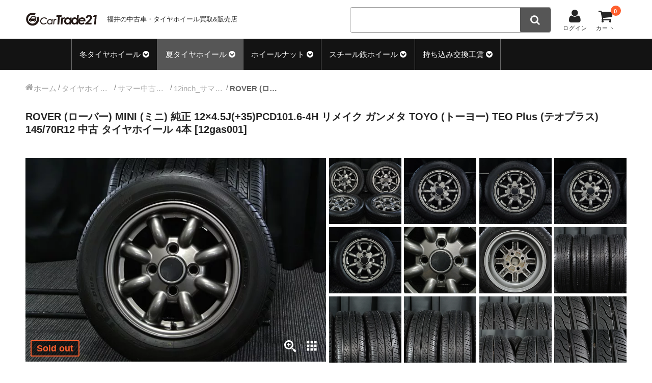

--- FILE ---
content_type: text/html; charset=UTF-8
request_url: https://cartrade21.jp/2016/01/26/rover-%E3%83%AD%E3%83%BC%E3%83%90%E3%83%BC-mini-%E3%83%9F%E3%83%8B-%E7%B4%94%E6%AD%A3-12x4-5j35101-6-4h-%E3%83%AA%E3%83%A1%E3%82%A4%E3%82%AF-%E3%82%AC%E3%83%B3%E3%83%A1%E3%82%BF-toyo/
body_size: 14969
content:
<!DOCTYPE html>
<html dir="ltr" lang="ja" prefix="og: https://ogp.me/ns#">

<head>
	<meta charset="UTF-8" />
	<meta name="viewport" content="width=device-width, user-scalable=no">
	<meta name="format-detection" content="telephone=no"/>

	<title>ROVER (ローバー) MINI (ミニ) 純正 12×4.5J(+35)PCD101.6-4H リメイク ガンメタ TOYO (トーヨー) TEO Plus (テオプラス) 145/70R12 中古 タイヤホイール 4本 [12gas001] | カートレード21</title>

		<!-- All in One SEO 4.8.1.1 - aioseo.com -->
	<meta name="description" content="■ 店頭価格 ￥29,900 (税込) (送料別) ■ 送料サイズ [60] 【送料を確認】 ■ 商品番号 [" />
	<meta name="robots" content="max-snippet:-1, max-image-preview:large, max-video-preview:-1" />
	<meta name="author" content="市橋店長"/>
	<link rel="canonical" href="https://cartrade21.jp/2016/01/26/rover-%e3%83%ad%e3%83%bc%e3%83%90%e3%83%bc-mini-%e3%83%9f%e3%83%8b-%e7%b4%94%e6%ad%a3-12x4-5j35101-6-4h-%e3%83%aa%e3%83%a1%e3%82%a4%e3%82%af-%e3%82%ac%e3%83%b3%e3%83%a1%e3%82%bf-toyo/" />
	<meta name="generator" content="All in One SEO (AIOSEO) 4.8.1.1" />
		<meta property="og:locale" content="ja_JP" />
		<meta property="og:site_name" content="カートレード21 | 福井の中古タイヤホイール買取・販売" />
		<meta property="og:type" content="article" />
		<meta property="og:title" content="ROVER (ローバー) MINI (ミニ) 純正 12×4.5J(+35)PCD101.6-4H リメイク ガンメタ TOYO (トーヨー) TEO Plus (テオプラス) 145/70R12 中古 タイヤホイール 4本 [12gas001] | カートレード21" />
		<meta property="og:description" content="■ 店頭価格 ￥29,900 (税込) (送料別) ■ 送料サイズ [60] 【送料を確認】 ■ 商品番号 [" />
		<meta property="og:url" content="https://cartrade21.jp/2016/01/26/rover-%e3%83%ad%e3%83%bc%e3%83%90%e3%83%bc-mini-%e3%83%9f%e3%83%8b-%e7%b4%94%e6%ad%a3-12x4-5j35101-6-4h-%e3%83%aa%e3%83%a1%e3%82%a4%e3%82%af-%e3%82%ac%e3%83%b3%e3%83%a1%e3%82%bf-toyo/" />
		<meta property="article:published_time" content="2016-01-26T11:16:00+00:00" />
		<meta property="article:modified_time" content="2019-05-24T13:16:38+00:00" />
		<meta name="twitter:card" content="summary" />
		<meta name="twitter:title" content="ROVER (ローバー) MINI (ミニ) 純正 12×4.5J(+35)PCD101.6-4H リメイク ガンメタ TOYO (トーヨー) TEO Plus (テオプラス) 145/70R12 中古 タイヤホイール 4本 [12gas001] | カートレード21" />
		<meta name="twitter:description" content="■ 店頭価格 ￥29,900 (税込) (送料別) ■ 送料サイズ [60] 【送料を確認】 ■ 商品番号 [" />
		<script type="application/ld+json" class="aioseo-schema">
			{"@context":"https:\/\/schema.org","@graph":[{"@type":"Article","@id":"https:\/\/cartrade21.jp\/2016\/01\/26\/rover-%e3%83%ad%e3%83%bc%e3%83%90%e3%83%bc-mini-%e3%83%9f%e3%83%8b-%e7%b4%94%e6%ad%a3-12x4-5j35101-6-4h-%e3%83%aa%e3%83%a1%e3%82%a4%e3%82%af-%e3%82%ac%e3%83%b3%e3%83%a1%e3%82%bf-toyo\/#article","name":"ROVER (\u30ed\u30fc\u30d0\u30fc) MINI (\u30df\u30cb) \u7d14\u6b63 12\u00d74.5J(+35)PCD101.6-4H \u30ea\u30e1\u30a4\u30af \u30ac\u30f3\u30e1\u30bf TOYO (\u30c8\u30fc\u30e8\u30fc) TEO Plus (\u30c6\u30aa\u30d7\u30e9\u30b9) 145\/70R12 \u4e2d\u53e4 \u30bf\u30a4\u30e4\u30db\u30a4\u30fc\u30eb 4\u672c [12gas001] | \u30ab\u30fc\u30c8\u30ec\u30fc\u30c921","headline":"ROVER (\u30ed\u30fc\u30d0\u30fc) MINI (\u30df\u30cb) \u7d14\u6b63 12\u00d74.5J(+35)PCD101.6-4H \u30ea\u30e1\u30a4\u30af \u30ac\u30f3\u30e1\u30bf TOYO (\u30c8\u30fc\u30e8\u30fc) TEO Plus (\u30c6\u30aa\u30d7\u30e9\u30b9) 145\/70R12 \u4e2d\u53e4 \u30bf\u30a4\u30e4\u30db\u30a4\u30fc\u30eb 4\u672c [12gas001]","author":{"@id":"https:\/\/cartrade21.jp\/author\/ichihashi\/#author"},"publisher":{"@id":"https:\/\/cartrade21.jp\/#organization"},"datePublished":"2016-01-26T20:16:00+09:00","dateModified":"2019-05-24T22:16:38+09:00","inLanguage":"ja","mainEntityOfPage":{"@id":"https:\/\/cartrade21.jp\/2016\/01\/26\/rover-%e3%83%ad%e3%83%bc%e3%83%90%e3%83%bc-mini-%e3%83%9f%e3%83%8b-%e7%b4%94%e6%ad%a3-12x4-5j35101-6-4h-%e3%83%aa%e3%83%a1%e3%82%a4%e3%82%af-%e3%82%ac%e3%83%b3%e3%83%a1%e3%82%bf-toyo\/#webpage"},"isPartOf":{"@id":"https:\/\/cartrade21.jp\/2016\/01\/26\/rover-%e3%83%ad%e3%83%bc%e3%83%90%e3%83%bc-mini-%e3%83%9f%e3%83%8b-%e7%b4%94%e6%ad%a3-12x4-5j35101-6-4h-%e3%83%aa%e3%83%a1%e3%82%a4%e3%82%af-%e3%82%ac%e3%83%b3%e3%83%a1%e3%82%bf-toyo\/#webpage"},"articleSection":"12inch_\u30b5\u30de\u30fc\u4e2d\u53e4\u30bf\u30a4\u30e4\u30db\u30a4\u30fc\u30eb, \u304a\u3059\u3059\u3081\u5546\u54c1, \u30b5\u30de\u30fc\u4e2d\u53e4\u30bf\u30a4\u30e4\u30db\u30a4\u30fc\u30eb, \u30bf\u30a4\u30e4\u30db\u30a4\u30fc\u30eb\u30bb\u30c3\u30c8, \u5546\u54c1\u30b8\u30e3\u30f3\u30eb, \u58f2\u308a\u5207\u308c, R.MINI\u7d14\u6b63"},{"@type":"BreadcrumbList","@id":"https:\/\/cartrade21.jp\/2016\/01\/26\/rover-%e3%83%ad%e3%83%bc%e3%83%90%e3%83%bc-mini-%e3%83%9f%e3%83%8b-%e7%b4%94%e6%ad%a3-12x4-5j35101-6-4h-%e3%83%aa%e3%83%a1%e3%82%a4%e3%82%af-%e3%82%ac%e3%83%b3%e3%83%a1%e3%82%bf-toyo\/#breadcrumblist","itemListElement":[{"@type":"ListItem","@id":"https:\/\/cartrade21.jp\/#listItem","position":1,"name":"\u5bb6","item":"https:\/\/cartrade21.jp\/","nextItem":{"@type":"ListItem","@id":"https:\/\/cartrade21.jp\/2016\/#listItem","name":"2016"}},{"@type":"ListItem","@id":"https:\/\/cartrade21.jp\/2016\/#listItem","position":2,"name":"2016","item":"https:\/\/cartrade21.jp\/2016\/","nextItem":{"@type":"ListItem","@id":"https:\/\/cartrade21.jp\/2016\/01\/#listItem","name":"January"},"previousItem":{"@type":"ListItem","@id":"https:\/\/cartrade21.jp\/#listItem","name":"\u5bb6"}},{"@type":"ListItem","@id":"https:\/\/cartrade21.jp\/2016\/01\/#listItem","position":3,"name":"January","item":"https:\/\/cartrade21.jp\/2016\/01\/","nextItem":{"@type":"ListItem","@id":"https:\/\/cartrade21.jp\/2016\/01\/26\/#listItem","name":"26"},"previousItem":{"@type":"ListItem","@id":"https:\/\/cartrade21.jp\/2016\/#listItem","name":"2016"}},{"@type":"ListItem","@id":"https:\/\/cartrade21.jp\/2016\/01\/26\/#listItem","position":4,"name":"26","item":"https:\/\/cartrade21.jp\/2016\/01\/26\/","nextItem":{"@type":"ListItem","@id":"https:\/\/cartrade21.jp\/2016\/01\/26\/rover-%e3%83%ad%e3%83%bc%e3%83%90%e3%83%bc-mini-%e3%83%9f%e3%83%8b-%e7%b4%94%e6%ad%a3-12x4-5j35101-6-4h-%e3%83%aa%e3%83%a1%e3%82%a4%e3%82%af-%e3%82%ac%e3%83%b3%e3%83%a1%e3%82%bf-toyo\/#listItem","name":"ROVER (\u30ed\u30fc\u30d0\u30fc) MINI (\u30df\u30cb) \u7d14\u6b63 12\u00d74.5J(+35)PCD101.6-4H \u30ea\u30e1\u30a4\u30af \u30ac\u30f3\u30e1\u30bf TOYO (\u30c8\u30fc\u30e8\u30fc) TEO Plus (\u30c6\u30aa\u30d7\u30e9\u30b9) 145\/70R12 \u4e2d\u53e4 \u30bf\u30a4\u30e4\u30db\u30a4\u30fc\u30eb 4\u672c [12gas001]"},"previousItem":{"@type":"ListItem","@id":"https:\/\/cartrade21.jp\/2016\/01\/#listItem","name":"January"}},{"@type":"ListItem","@id":"https:\/\/cartrade21.jp\/2016\/01\/26\/rover-%e3%83%ad%e3%83%bc%e3%83%90%e3%83%bc-mini-%e3%83%9f%e3%83%8b-%e7%b4%94%e6%ad%a3-12x4-5j35101-6-4h-%e3%83%aa%e3%83%a1%e3%82%a4%e3%82%af-%e3%82%ac%e3%83%b3%e3%83%a1%e3%82%bf-toyo\/#listItem","position":5,"name":"ROVER (\u30ed\u30fc\u30d0\u30fc) MINI (\u30df\u30cb) \u7d14\u6b63 12\u00d74.5J(+35)PCD101.6-4H \u30ea\u30e1\u30a4\u30af \u30ac\u30f3\u30e1\u30bf TOYO (\u30c8\u30fc\u30e8\u30fc) TEO Plus (\u30c6\u30aa\u30d7\u30e9\u30b9) 145\/70R12 \u4e2d\u53e4 \u30bf\u30a4\u30e4\u30db\u30a4\u30fc\u30eb 4\u672c [12gas001]","previousItem":{"@type":"ListItem","@id":"https:\/\/cartrade21.jp\/2016\/01\/26\/#listItem","name":"26"}}]},{"@type":"Organization","@id":"https:\/\/cartrade21.jp\/#organization","name":"\u5408\u540c\u4f1a\u793e\u30ab\u30fc\u30c8\u30ec\u30fc\u30c921","description":"\u798f\u4e95\u306e\u4e2d\u53e4\u30bf\u30a4\u30e4\u30db\u30a4\u30fc\u30eb\u8cb7\u53d6\u30fb\u8ca9\u58f2","url":"https:\/\/cartrade21.jp\/"},{"@type":"Person","@id":"https:\/\/cartrade21.jp\/author\/ichihashi\/#author","url":"https:\/\/cartrade21.jp\/author\/ichihashi\/","name":"\u5e02\u6a4b\u5e97\u9577","image":{"@type":"ImageObject","@id":"https:\/\/cartrade21.jp\/2016\/01\/26\/rover-%e3%83%ad%e3%83%bc%e3%83%90%e3%83%bc-mini-%e3%83%9f%e3%83%8b-%e7%b4%94%e6%ad%a3-12x4-5j35101-6-4h-%e3%83%aa%e3%83%a1%e3%82%a4%e3%82%af-%e3%82%ac%e3%83%b3%e3%83%a1%e3%82%bf-toyo\/#authorImage","url":"https:\/\/secure.gravatar.com\/avatar\/e5440ae19aa359d72b658a18bf275ffc?s=96&d=mm&r=g","width":96,"height":96,"caption":"\u5e02\u6a4b\u5e97\u9577"}},{"@type":"WebPage","@id":"https:\/\/cartrade21.jp\/2016\/01\/26\/rover-%e3%83%ad%e3%83%bc%e3%83%90%e3%83%bc-mini-%e3%83%9f%e3%83%8b-%e7%b4%94%e6%ad%a3-12x4-5j35101-6-4h-%e3%83%aa%e3%83%a1%e3%82%a4%e3%82%af-%e3%82%ac%e3%83%b3%e3%83%a1%e3%82%bf-toyo\/#webpage","url":"https:\/\/cartrade21.jp\/2016\/01\/26\/rover-%e3%83%ad%e3%83%bc%e3%83%90%e3%83%bc-mini-%e3%83%9f%e3%83%8b-%e7%b4%94%e6%ad%a3-12x4-5j35101-6-4h-%e3%83%aa%e3%83%a1%e3%82%a4%e3%82%af-%e3%82%ac%e3%83%b3%e3%83%a1%e3%82%bf-toyo\/","name":"ROVER (\u30ed\u30fc\u30d0\u30fc) MINI (\u30df\u30cb) \u7d14\u6b63 12\u00d74.5J(+35)PCD101.6-4H \u30ea\u30e1\u30a4\u30af \u30ac\u30f3\u30e1\u30bf TOYO (\u30c8\u30fc\u30e8\u30fc) TEO Plus (\u30c6\u30aa\u30d7\u30e9\u30b9) 145\/70R12 \u4e2d\u53e4 \u30bf\u30a4\u30e4\u30db\u30a4\u30fc\u30eb 4\u672c [12gas001] | \u30ab\u30fc\u30c8\u30ec\u30fc\u30c921","description":"\u25a0 \u5e97\u982d\u4fa1\u683c \uffe529,900 (\u7a0e\u8fbc) (\u9001\u6599\u5225) \u25a0 \u9001\u6599\u30b5\u30a4\u30ba [60] \u3010\u9001\u6599\u3092\u78ba\u8a8d\u3011 \u25a0 \u5546\u54c1\u756a\u53f7 [","inLanguage":"ja","isPartOf":{"@id":"https:\/\/cartrade21.jp\/#website"},"breadcrumb":{"@id":"https:\/\/cartrade21.jp\/2016\/01\/26\/rover-%e3%83%ad%e3%83%bc%e3%83%90%e3%83%bc-mini-%e3%83%9f%e3%83%8b-%e7%b4%94%e6%ad%a3-12x4-5j35101-6-4h-%e3%83%aa%e3%83%a1%e3%82%a4%e3%82%af-%e3%82%ac%e3%83%b3%e3%83%a1%e3%82%bf-toyo\/#breadcrumblist"},"author":{"@id":"https:\/\/cartrade21.jp\/author\/ichihashi\/#author"},"creator":{"@id":"https:\/\/cartrade21.jp\/author\/ichihashi\/#author"},"datePublished":"2016-01-26T20:16:00+09:00","dateModified":"2019-05-24T22:16:38+09:00"},{"@type":"WebSite","@id":"https:\/\/cartrade21.jp\/#website","url":"https:\/\/cartrade21.jp\/","name":"\u30ab\u30fc\u30c8\u30ec\u30fc\u30c921","description":"\u798f\u4e95\u306e\u4e2d\u53e4\u30bf\u30a4\u30e4\u30db\u30a4\u30fc\u30eb\u8cb7\u53d6\u30fb\u8ca9\u58f2","inLanguage":"ja","publisher":{"@id":"https:\/\/cartrade21.jp\/#organization"}}]}
		</script>
		<!-- All in One SEO -->

<link rel='dns-prefetch' href='//s.w.org' />
<link rel="alternate" type="application/rss+xml" title="カートレード21 &raquo; ROVER (ローバー) MINI (ミニ) 純正 12×4.5J(+35)PCD101.6-4H リメイク ガンメタ TOYO (トーヨー) TEO Plus (テオプラス) 145/70R12 中古 タイヤホイール 4本 [12gas001] のコメントのフィード" href="https://cartrade21.jp/2016/01/26/rover-%e3%83%ad%e3%83%bc%e3%83%90%e3%83%bc-mini-%e3%83%9f%e3%83%8b-%e7%b4%94%e6%ad%a3-12x4-5j35101-6-4h-%e3%83%aa%e3%83%a1%e3%82%a4%e3%82%af-%e3%82%ac%e3%83%b3%e3%83%a1%e3%82%bf-toyo/feed/" />
<script type="text/javascript">
window._wpemojiSettings = {"baseUrl":"https:\/\/s.w.org\/images\/core\/emoji\/13.1.0\/72x72\/","ext":".png","svgUrl":"https:\/\/s.w.org\/images\/core\/emoji\/13.1.0\/svg\/","svgExt":".svg","source":{"concatemoji":"https:\/\/cartrade21.jp\/wp-includes\/js\/wp-emoji-release.min.js?ver=5.9.3"}};
/*! This file is auto-generated */
!function(e,a,t){var n,r,o,i=a.createElement("canvas"),p=i.getContext&&i.getContext("2d");function s(e,t){var a=String.fromCharCode;p.clearRect(0,0,i.width,i.height),p.fillText(a.apply(this,e),0,0);e=i.toDataURL();return p.clearRect(0,0,i.width,i.height),p.fillText(a.apply(this,t),0,0),e===i.toDataURL()}function c(e){var t=a.createElement("script");t.src=e,t.defer=t.type="text/javascript",a.getElementsByTagName("head")[0].appendChild(t)}for(o=Array("flag","emoji"),t.supports={everything:!0,everythingExceptFlag:!0},r=0;r<o.length;r++)t.supports[o[r]]=function(e){if(!p||!p.fillText)return!1;switch(p.textBaseline="top",p.font="600 32px Arial",e){case"flag":return s([127987,65039,8205,9895,65039],[127987,65039,8203,9895,65039])?!1:!s([55356,56826,55356,56819],[55356,56826,8203,55356,56819])&&!s([55356,57332,56128,56423,56128,56418,56128,56421,56128,56430,56128,56423,56128,56447],[55356,57332,8203,56128,56423,8203,56128,56418,8203,56128,56421,8203,56128,56430,8203,56128,56423,8203,56128,56447]);case"emoji":return!s([10084,65039,8205,55357,56613],[10084,65039,8203,55357,56613])}return!1}(o[r]),t.supports.everything=t.supports.everything&&t.supports[o[r]],"flag"!==o[r]&&(t.supports.everythingExceptFlag=t.supports.everythingExceptFlag&&t.supports[o[r]]);t.supports.everythingExceptFlag=t.supports.everythingExceptFlag&&!t.supports.flag,t.DOMReady=!1,t.readyCallback=function(){t.DOMReady=!0},t.supports.everything||(n=function(){t.readyCallback()},a.addEventListener?(a.addEventListener("DOMContentLoaded",n,!1),e.addEventListener("load",n,!1)):(e.attachEvent("onload",n),a.attachEvent("onreadystatechange",function(){"complete"===a.readyState&&t.readyCallback()})),(n=t.source||{}).concatemoji?c(n.concatemoji):n.wpemoji&&n.twemoji&&(c(n.twemoji),c(n.wpemoji)))}(window,document,window._wpemojiSettings);
</script>
<style type="text/css">
img.wp-smiley,
img.emoji {
	display: inline !important;
	border: none !important;
	box-shadow: none !important;
	height: 1em !important;
	width: 1em !important;
	margin: 0 0.07em !important;
	vertical-align: -0.1em !important;
	background: none !important;
	padding: 0 !important;
}
</style>
	<link rel='stylesheet' id='wp-block-library-css'  href='https://cartrade21.jp/wp-includes/css/dist/block-library/style.min.css?ver=5.9.3' type='text/css' media='all' />
<style id='global-styles-inline-css' type='text/css'>
body{--wp--preset--color--black: #000000;--wp--preset--color--cyan-bluish-gray: #abb8c3;--wp--preset--color--white: #ffffff;--wp--preset--color--pale-pink: #f78da7;--wp--preset--color--vivid-red: #cf2e2e;--wp--preset--color--luminous-vivid-orange: #ff6900;--wp--preset--color--luminous-vivid-amber: #fcb900;--wp--preset--color--light-green-cyan: #7bdcb5;--wp--preset--color--vivid-green-cyan: #00d084;--wp--preset--color--pale-cyan-blue: #8ed1fc;--wp--preset--color--vivid-cyan-blue: #0693e3;--wp--preset--color--vivid-purple: #9b51e0;--wp--preset--gradient--vivid-cyan-blue-to-vivid-purple: linear-gradient(135deg,rgba(6,147,227,1) 0%,rgb(155,81,224) 100%);--wp--preset--gradient--light-green-cyan-to-vivid-green-cyan: linear-gradient(135deg,rgb(122,220,180) 0%,rgb(0,208,130) 100%);--wp--preset--gradient--luminous-vivid-amber-to-luminous-vivid-orange: linear-gradient(135deg,rgba(252,185,0,1) 0%,rgba(255,105,0,1) 100%);--wp--preset--gradient--luminous-vivid-orange-to-vivid-red: linear-gradient(135deg,rgba(255,105,0,1) 0%,rgb(207,46,46) 100%);--wp--preset--gradient--very-light-gray-to-cyan-bluish-gray: linear-gradient(135deg,rgb(238,238,238) 0%,rgb(169,184,195) 100%);--wp--preset--gradient--cool-to-warm-spectrum: linear-gradient(135deg,rgb(74,234,220) 0%,rgb(151,120,209) 20%,rgb(207,42,186) 40%,rgb(238,44,130) 60%,rgb(251,105,98) 80%,rgb(254,248,76) 100%);--wp--preset--gradient--blush-light-purple: linear-gradient(135deg,rgb(255,206,236) 0%,rgb(152,150,240) 100%);--wp--preset--gradient--blush-bordeaux: linear-gradient(135deg,rgb(254,205,165) 0%,rgb(254,45,45) 50%,rgb(107,0,62) 100%);--wp--preset--gradient--luminous-dusk: linear-gradient(135deg,rgb(255,203,112) 0%,rgb(199,81,192) 50%,rgb(65,88,208) 100%);--wp--preset--gradient--pale-ocean: linear-gradient(135deg,rgb(255,245,203) 0%,rgb(182,227,212) 50%,rgb(51,167,181) 100%);--wp--preset--gradient--electric-grass: linear-gradient(135deg,rgb(202,248,128) 0%,rgb(113,206,126) 100%);--wp--preset--gradient--midnight: linear-gradient(135deg,rgb(2,3,129) 0%,rgb(40,116,252) 100%);--wp--preset--duotone--dark-grayscale: url('#wp-duotone-dark-grayscale');--wp--preset--duotone--grayscale: url('#wp-duotone-grayscale');--wp--preset--duotone--purple-yellow: url('#wp-duotone-purple-yellow');--wp--preset--duotone--blue-red: url('#wp-duotone-blue-red');--wp--preset--duotone--midnight: url('#wp-duotone-midnight');--wp--preset--duotone--magenta-yellow: url('#wp-duotone-magenta-yellow');--wp--preset--duotone--purple-green: url('#wp-duotone-purple-green');--wp--preset--duotone--blue-orange: url('#wp-duotone-blue-orange');--wp--preset--font-size--small: 13px;--wp--preset--font-size--medium: 20px;--wp--preset--font-size--large: 36px;--wp--preset--font-size--x-large: 42px;}.has-black-color{color: var(--wp--preset--color--black) !important;}.has-cyan-bluish-gray-color{color: var(--wp--preset--color--cyan-bluish-gray) !important;}.has-white-color{color: var(--wp--preset--color--white) !important;}.has-pale-pink-color{color: var(--wp--preset--color--pale-pink) !important;}.has-vivid-red-color{color: var(--wp--preset--color--vivid-red) !important;}.has-luminous-vivid-orange-color{color: var(--wp--preset--color--luminous-vivid-orange) !important;}.has-luminous-vivid-amber-color{color: var(--wp--preset--color--luminous-vivid-amber) !important;}.has-light-green-cyan-color{color: var(--wp--preset--color--light-green-cyan) !important;}.has-vivid-green-cyan-color{color: var(--wp--preset--color--vivid-green-cyan) !important;}.has-pale-cyan-blue-color{color: var(--wp--preset--color--pale-cyan-blue) !important;}.has-vivid-cyan-blue-color{color: var(--wp--preset--color--vivid-cyan-blue) !important;}.has-vivid-purple-color{color: var(--wp--preset--color--vivid-purple) !important;}.has-black-background-color{background-color: var(--wp--preset--color--black) !important;}.has-cyan-bluish-gray-background-color{background-color: var(--wp--preset--color--cyan-bluish-gray) !important;}.has-white-background-color{background-color: var(--wp--preset--color--white) !important;}.has-pale-pink-background-color{background-color: var(--wp--preset--color--pale-pink) !important;}.has-vivid-red-background-color{background-color: var(--wp--preset--color--vivid-red) !important;}.has-luminous-vivid-orange-background-color{background-color: var(--wp--preset--color--luminous-vivid-orange) !important;}.has-luminous-vivid-amber-background-color{background-color: var(--wp--preset--color--luminous-vivid-amber) !important;}.has-light-green-cyan-background-color{background-color: var(--wp--preset--color--light-green-cyan) !important;}.has-vivid-green-cyan-background-color{background-color: var(--wp--preset--color--vivid-green-cyan) !important;}.has-pale-cyan-blue-background-color{background-color: var(--wp--preset--color--pale-cyan-blue) !important;}.has-vivid-cyan-blue-background-color{background-color: var(--wp--preset--color--vivid-cyan-blue) !important;}.has-vivid-purple-background-color{background-color: var(--wp--preset--color--vivid-purple) !important;}.has-black-border-color{border-color: var(--wp--preset--color--black) !important;}.has-cyan-bluish-gray-border-color{border-color: var(--wp--preset--color--cyan-bluish-gray) !important;}.has-white-border-color{border-color: var(--wp--preset--color--white) !important;}.has-pale-pink-border-color{border-color: var(--wp--preset--color--pale-pink) !important;}.has-vivid-red-border-color{border-color: var(--wp--preset--color--vivid-red) !important;}.has-luminous-vivid-orange-border-color{border-color: var(--wp--preset--color--luminous-vivid-orange) !important;}.has-luminous-vivid-amber-border-color{border-color: var(--wp--preset--color--luminous-vivid-amber) !important;}.has-light-green-cyan-border-color{border-color: var(--wp--preset--color--light-green-cyan) !important;}.has-vivid-green-cyan-border-color{border-color: var(--wp--preset--color--vivid-green-cyan) !important;}.has-pale-cyan-blue-border-color{border-color: var(--wp--preset--color--pale-cyan-blue) !important;}.has-vivid-cyan-blue-border-color{border-color: var(--wp--preset--color--vivid-cyan-blue) !important;}.has-vivid-purple-border-color{border-color: var(--wp--preset--color--vivid-purple) !important;}.has-vivid-cyan-blue-to-vivid-purple-gradient-background{background: var(--wp--preset--gradient--vivid-cyan-blue-to-vivid-purple) !important;}.has-light-green-cyan-to-vivid-green-cyan-gradient-background{background: var(--wp--preset--gradient--light-green-cyan-to-vivid-green-cyan) !important;}.has-luminous-vivid-amber-to-luminous-vivid-orange-gradient-background{background: var(--wp--preset--gradient--luminous-vivid-amber-to-luminous-vivid-orange) !important;}.has-luminous-vivid-orange-to-vivid-red-gradient-background{background: var(--wp--preset--gradient--luminous-vivid-orange-to-vivid-red) !important;}.has-very-light-gray-to-cyan-bluish-gray-gradient-background{background: var(--wp--preset--gradient--very-light-gray-to-cyan-bluish-gray) !important;}.has-cool-to-warm-spectrum-gradient-background{background: var(--wp--preset--gradient--cool-to-warm-spectrum) !important;}.has-blush-light-purple-gradient-background{background: var(--wp--preset--gradient--blush-light-purple) !important;}.has-blush-bordeaux-gradient-background{background: var(--wp--preset--gradient--blush-bordeaux) !important;}.has-luminous-dusk-gradient-background{background: var(--wp--preset--gradient--luminous-dusk) !important;}.has-pale-ocean-gradient-background{background: var(--wp--preset--gradient--pale-ocean) !important;}.has-electric-grass-gradient-background{background: var(--wp--preset--gradient--electric-grass) !important;}.has-midnight-gradient-background{background: var(--wp--preset--gradient--midnight) !important;}.has-small-font-size{font-size: var(--wp--preset--font-size--small) !important;}.has-medium-font-size{font-size: var(--wp--preset--font-size--medium) !important;}.has-large-font-size{font-size: var(--wp--preset--font-size--large) !important;}.has-x-large-font-size{font-size: var(--wp--preset--font-size--x-large) !important;}
</style>
<link rel='stylesheet' id='wc-basic-style-css'  href='https://cartrade21.jp/wp-content/themes/welcart_car2020/style.css?ver=1.0' type='text/css' media='all' />
<link rel='stylesheet' id='font-awesome-css'  href='https://cartrade21.jp/wp-content/themes/welcart_car2020/font-awesome/font-awesome.min.css?ver=1.0' type='text/css' media='all' />
<link rel='stylesheet' id='fancybox-style-css'  href='https://cartrade21.jp/wp-content/themes/welcart_car2020/js/fancybox/jquery.fancybox.min.css?ver=5.9.3' type='text/css' media='all' />
<style id='akismet-widget-style-inline-css' type='text/css'>

			.a-stats {
				--akismet-color-mid-green: #357b49;
				--akismet-color-white: #fff;
				--akismet-color-light-grey: #f6f7f7;

				max-width: 350px;
				width: auto;
			}

			.a-stats * {
				all: unset;
				box-sizing: border-box;
			}

			.a-stats strong {
				font-weight: 600;
			}

			.a-stats a.a-stats__link,
			.a-stats a.a-stats__link:visited,
			.a-stats a.a-stats__link:active {
				background: var(--akismet-color-mid-green);
				border: none;
				box-shadow: none;
				border-radius: 8px;
				color: var(--akismet-color-white);
				cursor: pointer;
				display: block;
				font-family: -apple-system, BlinkMacSystemFont, 'Segoe UI', 'Roboto', 'Oxygen-Sans', 'Ubuntu', 'Cantarell', 'Helvetica Neue', sans-serif;
				font-weight: 500;
				padding: 12px;
				text-align: center;
				text-decoration: none;
				transition: all 0.2s ease;
			}

			/* Extra specificity to deal with TwentyTwentyOne focus style */
			.widget .a-stats a.a-stats__link:focus {
				background: var(--akismet-color-mid-green);
				color: var(--akismet-color-white);
				text-decoration: none;
			}

			.a-stats a.a-stats__link:hover {
				filter: brightness(110%);
				box-shadow: 0 4px 12px rgba(0, 0, 0, 0.06), 0 0 2px rgba(0, 0, 0, 0.16);
			}

			.a-stats .count {
				color: var(--akismet-color-white);
				display: block;
				font-size: 1.5em;
				line-height: 1.4;
				padding: 0 13px;
				white-space: nowrap;
			}
		
</style>
<link rel='stylesheet' id='usces_default_css-css'  href='https://cartrade21.jp/wp-content/plugins/usc-e-shop/css/usces_default.css?ver=2.11.26.2512161' type='text/css' media='all' />
<link rel='stylesheet' id='dashicons-css'  href='https://cartrade21.jp/wp-includes/css/dashicons.min.css?ver=5.9.3' type='text/css' media='all' />
<link rel='stylesheet' id='theme_cart_css-css'  href='https://cartrade21.jp/wp-content/themes/welcart_car2020/usces_cart.css?ver=2.11.26.2512161' type='text/css' media='all' />
<script type='text/javascript' src='https://cartrade21.jp/wp-includes/js/jquery/jquery.min.js?ver=3.6.0' id='jquery-core-js'></script>
<script type='text/javascript' src='https://cartrade21.jp/wp-includes/js/jquery/jquery-migrate.min.js?ver=3.3.2' id='jquery-migrate-js'></script>
<script type='text/javascript' src='https://cartrade21.jp/wp-content/themes/welcart_car2020/assets/js/front-customized.js?ver=1.0' id='front-customized-js'></script>
<script type='text/javascript' src='https://cartrade21.jp/wp-content/themes/welcart_car2020/js/front-customized.js?ver=1.0' id='wc-basic-js-js'></script>
<script type='text/javascript' src='https://cartrade21.jp/wp-content/themes/welcart_car2020/js/fancybox/jquery.fancybox.min.js?ver=1.4.1' id='fancybox-js'></script>
<script type='text/javascript' src='https://cartrade21.jp/wp-content/themes/welcart_car2020/js/wc-fancybox.js?ver=1.0' id='wc-fancybox-js'></script>
<script type='text/javascript' src='https://cartrade21.jp/wp-content/themes/welcart_car2020/js/myJs.js?ver=1.0' id='myJs-js'></script>
<link rel="https://api.w.org/" href="https://cartrade21.jp/wp-json/" /><link rel="alternate" type="application/json" href="https://cartrade21.jp/wp-json/wp/v2/posts/13506" /><link rel="EditURI" type="application/rsd+xml" title="RSD" href="https://cartrade21.jp/xmlrpc.php?rsd" />
<link rel="wlwmanifest" type="application/wlwmanifest+xml" href="https://cartrade21.jp/wp-includes/wlwmanifest.xml" /> 
<meta name="generator" content="WordPress 5.9.3" />
<link rel='shortlink' href='https://cartrade21.jp/?p=13506' />
<link rel="alternate" type="application/json+oembed" href="https://cartrade21.jp/wp-json/oembed/1.0/embed?url=https%3A%2F%2Fcartrade21.jp%2F2016%2F01%2F26%2Frover-%25e3%2583%25ad%25e3%2583%25bc%25e3%2583%2590%25e3%2583%25bc-mini-%25e3%2583%259f%25e3%2583%258b-%25e7%25b4%2594%25e6%25ad%25a3-12x4-5j35101-6-4h-%25e3%2583%25aa%25e3%2583%25a1%25e3%2582%25a4%25e3%2582%25af-%25e3%2582%25ac%25e3%2583%25b3%25e3%2583%25a1%25e3%2582%25bf-toyo%2F" />
<link rel="alternate" type="text/xml+oembed" href="https://cartrade21.jp/wp-json/oembed/1.0/embed?url=https%3A%2F%2Fcartrade21.jp%2F2016%2F01%2F26%2Frover-%25e3%2583%25ad%25e3%2583%25bc%25e3%2583%2590%25e3%2583%25bc-mini-%25e3%2583%259f%25e3%2583%258b-%25e7%25b4%2594%25e6%25ad%25a3-12x4-5j35101-6-4h-%25e3%2583%25aa%25e3%2583%25a1%25e3%2582%25a4%25e3%2582%25af-%25e3%2582%25ac%25e3%2583%25b3%25e3%2583%25a1%25e3%2582%25bf-toyo%2F&#038;format=xml" />

<meta property="og:title" content="ROVER MINI 純正 ガンメタ TOYO TEO Plus 145/70R12 4本SET">
<meta property="og:type" content="product">
<meta property="og:description" content="ROVER (ローバー) MINI (ミニ) 純正 12×4.5J(+35)PCD101.6-4H リメイク ガンメタ TOYO (トーヨー) TEO Plus (テオプラス) 145/70R12 中古 タイヤホイール 4本 [12gas001]">
<meta property="og:url" content="https://cartrade21.jp/2016/01/26/rover-%e3%83%ad%e3%83%bc%e3%83%90%e3%83%bc-mini-%e3%83%9f%e3%83%8b-%e7%b4%94%e6%ad%a3-12x4-5j35101-6-4h-%e3%83%aa%e3%83%a1%e3%82%a4%e3%82%af-%e3%82%ac%e3%83%b3%e3%83%a1%e3%82%bf-toyo/">
<meta property="og:image" content="https://cartrade21.jp/wp-content/uploads/2016/09/12gas001.jpg">
<meta property="og:site_name" content="カートレード21"><link rel="icon" href="https://cartrade21.jp/wp-content/uploads/2017/05/cropped-favicon-32x32.png" sizes="32x32" />
<link rel="icon" href="https://cartrade21.jp/wp-content/uploads/2017/05/cropped-favicon-192x192.png" sizes="192x192" />
<link rel="apple-touch-icon" href="https://cartrade21.jp/wp-content/uploads/2017/05/cropped-favicon-180x180.png" />
<meta name="msapplication-TileImage" content="https://cartrade21.jp/wp-content/uploads/2017/05/cropped-favicon-270x270.png" />

</head>
<link rel="stylesheet" href="https://unpkg.com/scroll-hint@latest/css/scroll-hint.css">
<script src="https://unpkg.com/scroll-hint@latest/js/scroll-hint.min.js"></script>
<script src="https://cdnjs.cloudflare.com/ajax/libs/jquery.matchHeight/0.7.2/jquery.matchHeight-min.js"></script>


<body class="post-template-default single single-post postid-13506 single-format-standard">
	
	<svg xmlns="http://www.w3.org/2000/svg" viewBox="0 0 0 0" width="0" height="0" focusable="false" role="none" style="visibility: hidden; position: absolute; left: -9999px; overflow: hidden;" ><defs><filter id="wp-duotone-dark-grayscale"><feColorMatrix color-interpolation-filters="sRGB" type="matrix" values=" .299 .587 .114 0 0 .299 .587 .114 0 0 .299 .587 .114 0 0 .299 .587 .114 0 0 " /><feComponentTransfer color-interpolation-filters="sRGB" ><feFuncR type="table" tableValues="0 0.49803921568627" /><feFuncG type="table" tableValues="0 0.49803921568627" /><feFuncB type="table" tableValues="0 0.49803921568627" /><feFuncA type="table" tableValues="1 1" /></feComponentTransfer><feComposite in2="SourceGraphic" operator="in" /></filter></defs></svg><svg xmlns="http://www.w3.org/2000/svg" viewBox="0 0 0 0" width="0" height="0" focusable="false" role="none" style="visibility: hidden; position: absolute; left: -9999px; overflow: hidden;" ><defs><filter id="wp-duotone-grayscale"><feColorMatrix color-interpolation-filters="sRGB" type="matrix" values=" .299 .587 .114 0 0 .299 .587 .114 0 0 .299 .587 .114 0 0 .299 .587 .114 0 0 " /><feComponentTransfer color-interpolation-filters="sRGB" ><feFuncR type="table" tableValues="0 1" /><feFuncG type="table" tableValues="0 1" /><feFuncB type="table" tableValues="0 1" /><feFuncA type="table" tableValues="1 1" /></feComponentTransfer><feComposite in2="SourceGraphic" operator="in" /></filter></defs></svg><svg xmlns="http://www.w3.org/2000/svg" viewBox="0 0 0 0" width="0" height="0" focusable="false" role="none" style="visibility: hidden; position: absolute; left: -9999px; overflow: hidden;" ><defs><filter id="wp-duotone-purple-yellow"><feColorMatrix color-interpolation-filters="sRGB" type="matrix" values=" .299 .587 .114 0 0 .299 .587 .114 0 0 .299 .587 .114 0 0 .299 .587 .114 0 0 " /><feComponentTransfer color-interpolation-filters="sRGB" ><feFuncR type="table" tableValues="0.54901960784314 0.98823529411765" /><feFuncG type="table" tableValues="0 1" /><feFuncB type="table" tableValues="0.71764705882353 0.25490196078431" /><feFuncA type="table" tableValues="1 1" /></feComponentTransfer><feComposite in2="SourceGraphic" operator="in" /></filter></defs></svg><svg xmlns="http://www.w3.org/2000/svg" viewBox="0 0 0 0" width="0" height="0" focusable="false" role="none" style="visibility: hidden; position: absolute; left: -9999px; overflow: hidden;" ><defs><filter id="wp-duotone-blue-red"><feColorMatrix color-interpolation-filters="sRGB" type="matrix" values=" .299 .587 .114 0 0 .299 .587 .114 0 0 .299 .587 .114 0 0 .299 .587 .114 0 0 " /><feComponentTransfer color-interpolation-filters="sRGB" ><feFuncR type="table" tableValues="0 1" /><feFuncG type="table" tableValues="0 0.27843137254902" /><feFuncB type="table" tableValues="0.5921568627451 0.27843137254902" /><feFuncA type="table" tableValues="1 1" /></feComponentTransfer><feComposite in2="SourceGraphic" operator="in" /></filter></defs></svg><svg xmlns="http://www.w3.org/2000/svg" viewBox="0 0 0 0" width="0" height="0" focusable="false" role="none" style="visibility: hidden; position: absolute; left: -9999px; overflow: hidden;" ><defs><filter id="wp-duotone-midnight"><feColorMatrix color-interpolation-filters="sRGB" type="matrix" values=" .299 .587 .114 0 0 .299 .587 .114 0 0 .299 .587 .114 0 0 .299 .587 .114 0 0 " /><feComponentTransfer color-interpolation-filters="sRGB" ><feFuncR type="table" tableValues="0 0" /><feFuncG type="table" tableValues="0 0.64705882352941" /><feFuncB type="table" tableValues="0 1" /><feFuncA type="table" tableValues="1 1" /></feComponentTransfer><feComposite in2="SourceGraphic" operator="in" /></filter></defs></svg><svg xmlns="http://www.w3.org/2000/svg" viewBox="0 0 0 0" width="0" height="0" focusable="false" role="none" style="visibility: hidden; position: absolute; left: -9999px; overflow: hidden;" ><defs><filter id="wp-duotone-magenta-yellow"><feColorMatrix color-interpolation-filters="sRGB" type="matrix" values=" .299 .587 .114 0 0 .299 .587 .114 0 0 .299 .587 .114 0 0 .299 .587 .114 0 0 " /><feComponentTransfer color-interpolation-filters="sRGB" ><feFuncR type="table" tableValues="0.78039215686275 1" /><feFuncG type="table" tableValues="0 0.94901960784314" /><feFuncB type="table" tableValues="0.35294117647059 0.47058823529412" /><feFuncA type="table" tableValues="1 1" /></feComponentTransfer><feComposite in2="SourceGraphic" operator="in" /></filter></defs></svg><svg xmlns="http://www.w3.org/2000/svg" viewBox="0 0 0 0" width="0" height="0" focusable="false" role="none" style="visibility: hidden; position: absolute; left: -9999px; overflow: hidden;" ><defs><filter id="wp-duotone-purple-green"><feColorMatrix color-interpolation-filters="sRGB" type="matrix" values=" .299 .587 .114 0 0 .299 .587 .114 0 0 .299 .587 .114 0 0 .299 .587 .114 0 0 " /><feComponentTransfer color-interpolation-filters="sRGB" ><feFuncR type="table" tableValues="0.65098039215686 0.40392156862745" /><feFuncG type="table" tableValues="0 1" /><feFuncB type="table" tableValues="0.44705882352941 0.4" /><feFuncA type="table" tableValues="1 1" /></feComponentTransfer><feComposite in2="SourceGraphic" operator="in" /></filter></defs></svg><svg xmlns="http://www.w3.org/2000/svg" viewBox="0 0 0 0" width="0" height="0" focusable="false" role="none" style="visibility: hidden; position: absolute; left: -9999px; overflow: hidden;" ><defs><filter id="wp-duotone-blue-orange"><feColorMatrix color-interpolation-filters="sRGB" type="matrix" values=" .299 .587 .114 0 0 .299 .587 .114 0 0 .299 .587 .114 0 0 .299 .587 .114 0 0 " /><feComponentTransfer color-interpolation-filters="sRGB" ><feFuncR type="table" tableValues="0.098039215686275 1" /><feFuncG type="table" tableValues="0 0.66274509803922" /><feFuncB type="table" tableValues="0.84705882352941 0.41960784313725" /><feFuncA type="table" tableValues="1 1" /></feComponentTransfer><feComposite in2="SourceGraphic" operator="in" /></filter></defs></svg>	
	<header id="masthead" class="site-header" role="banner">
		
		<div class="inner cf">

		<div class="site-description">
						<div class="site-title">
			<a href="https://cartrade21.jp/" rel="home">
			
			</a>
			</div>
			<p>福井の中古車・タイヤホイール買取&販売店</p>
		</div>

		<div class="snav">
  <div class="search-box">
    <i class="fa fa-search">
      <span>検索
      </span>
    </i>
    <form role="search" method="get" action="https://cartrade21.jp/" >
		<div class="s-box">
			<input type="text" value="" name="s" id="head-s-text" class="search-text" />
			<input type="submit" id="head-s-submit" class="searchsubmit" value="" />
		</div>
    </form>  </div>
    <div class="membership">
    <i class="fa fa-user">
      <span>ログイン
      </span>
    </i>
    <ul class="cf">
                  <li>
        ゲスト      </li>
      <li>
        <a href="https://cartrade21.jp/usces-member/?usces_page=login" class="usces_login_a">ログイン</a>      </li>
      <li>
        <a href="https://cartrade21.jp/usces-member/?usces_page=newmember">
          新規会員登録        </a>
      </li>
                </ul>
  </div>
    <div class="incart-btn">
    <a href="https://cartrade21.jp/usces-cart/">
      <i class="fa fa-shopping-cart">
        <span class="innerCart">
          カートの中        </span>
        <span class="cart">カート
        </span>
      </i>
            <span class="total-quant">
        0      </span>
          </a>
  </div>
</div>
<!-- .snav -->
</div>
<!-- .inner -->
<nav id="site-navigation" class="main-navigation" role="navigation">
  <input type="checkbox" id="panel" class="on-off" />
  <label for="panel">
    <span>メニュー
    </span>
  </label>
  <div id="categori" class="nav-menu-open"><ul id="menu-%e3%82%a2%e3%82%a4%e3%83%86%e3%83%a0%e3%82%ab%e3%83%86%e3%82%b4%e3%83%aa%e3%83%bc" class="header-nav-container cf"><li id="menu-item-1465" class="col-sm-4 col-md-3 menu-item menu-item-type-taxonomy menu-item-object-category menu-item-has-children menu-item-1465"><a href="https://cartrade21.jp/category/item/itemgenre/set/setw/">冬タイヤホイール</a>
<ul class="sub-menu">
	<li id="menu-item-1478" class="menu-item menu-item-type-taxonomy menu-item-object-category menu-item-1478"><a href="https://cartrade21.jp/category/item/itemgenre/set/setw/setw12inch/">12インチ：冬タイヤホイール</a></li>
	<li id="menu-item-1491" class="menu-item menu-item-type-taxonomy menu-item-object-category menu-item-1491"><a href="https://cartrade21.jp/category/item/itemgenre/set/setw/setw13inch/">13インチ：冬タイヤホイール</a></li>
	<li id="menu-item-1492" class="menu-item menu-item-type-taxonomy menu-item-object-category menu-item-1492"><a href="https://cartrade21.jp/category/item/itemgenre/set/setw/setw14inch/">14インチ：冬タイヤホイール</a></li>
	<li id="menu-item-1493" class="menu-item menu-item-type-taxonomy menu-item-object-category menu-item-1493"><a href="https://cartrade21.jp/category/item/itemgenre/set/setw/setw15inch/">15インチ：冬タイヤホイール</a></li>
	<li id="menu-item-1494" class="menu-item menu-item-type-taxonomy menu-item-object-category menu-item-1494"><a href="https://cartrade21.jp/category/item/itemgenre/set/setw/setw16inch/">16インチ：冬タイヤホイール</a></li>
	<li id="menu-item-1495" class="menu-item menu-item-type-taxonomy menu-item-object-category menu-item-1495"><a href="https://cartrade21.jp/category/item/itemgenre/set/setw/setw17inch/">17インチ：冬タイヤホイール</a></li>
	<li id="menu-item-1496" class="menu-item menu-item-type-taxonomy menu-item-object-category menu-item-1496"><a href="https://cartrade21.jp/category/item/itemgenre/set/setw/setw18inch/">18インチ：冬タイヤホイール</a></li>
	<li id="menu-item-1497" class="menu-item menu-item-type-taxonomy menu-item-object-category menu-item-1497"><a href="https://cartrade21.jp/category/item/itemgenre/set/setw/setw19inch/">19インチ：冬タイヤホイール</a></li>
	<li id="menu-item-1498" class="menu-item menu-item-type-taxonomy menu-item-object-category menu-item-1498"><a href="https://cartrade21.jp/category/item/itemgenre/set/setw/setw20inch/">20インチ：冬タイヤホイール</a></li>
</ul>
</li>
<li id="menu-item-1479" class="col-sm-4 col-md-3 menu-item menu-item-type-taxonomy menu-item-object-category current-post-ancestor current-menu-parent current-post-parent menu-item-has-children menu-item-1479"><a href="https://cartrade21.jp/category/item/itemgenre/set/sets/">夏タイヤホイール</a>
<ul class="sub-menu">
	<li id="menu-item-1482" class="menu-item menu-item-type-taxonomy menu-item-object-category current-post-ancestor current-menu-parent current-post-parent menu-item-1482"><a href="https://cartrade21.jp/category/item/itemgenre/set/sets/sets12inch/">12インチ：夏タイヤホイール</a></li>
	<li id="menu-item-1483" class="menu-item menu-item-type-taxonomy menu-item-object-category menu-item-1483"><a href="https://cartrade21.jp/category/item/itemgenre/set/sets/sets13inch/">13インチ：夏タイヤホイール</a></li>
	<li id="menu-item-1484" class="menu-item menu-item-type-taxonomy menu-item-object-category menu-item-1484"><a href="https://cartrade21.jp/category/item/itemgenre/set/sets/sets14inch/">14インチ：夏タイヤホイール</a></li>
	<li id="menu-item-1485" class="menu-item menu-item-type-taxonomy menu-item-object-category menu-item-1485"><a href="https://cartrade21.jp/category/item/itemgenre/set/sets/sets15inch/">15インチ：夏タイヤホイール</a></li>
	<li id="menu-item-1486" class="menu-item menu-item-type-taxonomy menu-item-object-category menu-item-1486"><a href="https://cartrade21.jp/category/item/itemgenre/set/sets/sets16inch/">16インチ：夏タイヤホイール</a></li>
	<li id="menu-item-1487" class="menu-item menu-item-type-taxonomy menu-item-object-category menu-item-1487"><a href="https://cartrade21.jp/category/item/itemgenre/set/sets/sets17inch/">17インチ：夏タイヤホイール</a></li>
	<li id="menu-item-1488" class="menu-item menu-item-type-taxonomy menu-item-object-category menu-item-1488"><a href="https://cartrade21.jp/category/item/itemgenre/set/sets/sets18inch/">18インチ：夏タイヤホイール</a></li>
	<li id="menu-item-1489" class="menu-item menu-item-type-taxonomy menu-item-object-category menu-item-1489"><a href="https://cartrade21.jp/category/item/itemgenre/set/sets/sets19inch/">19インチ：夏タイヤホイール</a></li>
	<li id="menu-item-1490" class="menu-item menu-item-type-taxonomy menu-item-object-category menu-item-1490"><a href="https://cartrade21.jp/category/item/itemgenre/set/sets/sets20inch/">20インチ：夏タイヤホイール</a></li>
</ul>
</li>
<li id="menu-item-1333" class="col-sm-4 col-md-2 menu-item menu-item-type-taxonomy menu-item-object-category menu-item-has-children menu-item-1333"><a href="https://cartrade21.jp/category/item/itemgenre/nut/">ホイールナット</a>
<ul class="sub-menu">
	<li id="menu-item-1334" class="menu-item menu-item-type-taxonomy menu-item-object-category menu-item-has-children menu-item-1334"><a href="https://cartrade21.jp/category/item/itemgenre/nut/nuth/">平面座ナット</a>
	<ul class="sub-menu">
		<li id="menu-item-1335" class="menu-item menu-item-type-taxonomy menu-item-object-category menu-item-1335"><a href="https://cartrade21.jp/category/item/itemgenre/nut/nuth/nuthl/">ロング平面ナット</a></li>
		<li id="menu-item-1521" class="menu-item menu-item-type-taxonomy menu-item-object-category menu-item-1521"><a href="https://cartrade21.jp/category/item/itemgenre/nut/nuth/nuths/">ショート平面ナット</a></li>
	</ul>
</li>
	<li id="menu-item-1459" class="menu-item menu-item-type-taxonomy menu-item-object-category menu-item-has-children menu-item-1459"><a href="https://cartrade21.jp/category/item/itemgenre/nut/nutk/">球面座ナット</a>
	<ul class="sub-menu">
		<li id="menu-item-1466" class="menu-item menu-item-type-taxonomy menu-item-object-category menu-item-1466"><a href="https://cartrade21.jp/category/item/itemgenre/nut/nutk/nutkl/">ロング球面ナット</a></li>
		<li id="menu-item-1520" class="menu-item menu-item-type-taxonomy menu-item-object-category menu-item-1520"><a href="https://cartrade21.jp/category/item/itemgenre/nut/nutk/nutks/">ショート球面ナット</a></li>
	</ul>
</li>
	<li id="menu-item-1462" class="menu-item menu-item-type-taxonomy menu-item-object-category menu-item-1462"><a href="https://cartrade21.jp/category/item/itemgenre/nut/nutp/">貫通ナット</a></li>
	<li id="menu-item-1460" class="menu-item menu-item-type-taxonomy menu-item-object-category menu-item-has-children menu-item-1460"><a href="https://cartrade21.jp/category/item/itemgenre/nut/nutf/">袋ナット</a>
	<ul class="sub-menu">
		<li id="menu-item-1461" class="menu-item menu-item-type-taxonomy menu-item-object-category menu-item-1461"><a href="https://cartrade21.jp/category/item/itemgenre/nut/nutf/nutfl/">ロング袋ナット</a></li>
		<li id="menu-item-1518" class="menu-item menu-item-type-taxonomy menu-item-object-category menu-item-1518"><a href="https://cartrade21.jp/category/item/itemgenre/nut/nutf/nutfs/">ショート袋ナット</a></li>
	</ul>
</li>
</ul>
</li>
<li id="menu-item-21144" class="col-sm-4 col-md-2 menu-item menu-item-type-post_type menu-item-object-post menu-item-21144"><a href="https://cartrade21.jp/2019/10/01/%e5%8f%a4%e3%82%b9%e3%83%81%e3%83%bc%e3%83%ab%e9%89%84%e3%83%9b%e3%82%a4%e3%83%bc%e3%83%ab%e3%81%ae%e8%b2%a9%e5%a3%b2%e3%81%ab%e3%81%a4%e3%81%84%e3%81%a6/">スチール鉄ホイール</a></li>
<li id="menu-item-21148" class="col-sm-4 col-md-3 menu-item menu-item-type-post_type menu-item-object-page menu-item-21148"><a href="https://cartrade21.jp/%e3%82%bf%e3%82%a4%e3%83%a4%e3%83%9b%e3%82%a4%e3%83%bc%e3%83%ab%e9%96%a2%e9%80%a3%e4%bd%9c%e6%a5%ad%e6%96%99%e9%87%91%e8%a1%a8/">持ち込み交換工賃</a></li>
</ul></div></nav>
<!-- #site-navigation -->
</header>
<!-- #masthead -->



  






<!-- main-image -->
<div id="main" class="wrapper two-column right-set">
  <div id="breadcrumb"><ul><li><a href="https://cartrade21.jp"><span>ホーム</span></a></li><li><a href="https://cartrade21.jp/category/item/itemgenre/set/"><span>タイヤホイールセット</span></a></li><li><a href="https://cartrade21.jp/category/item/itemgenre/set/sets/"><span>サマー中古タイヤホイール</span></a></li><li><a href="https://cartrade21.jp/category/item/itemgenre/set/sets/sets12inch/"><span>12inch_サマー中古タイヤホイール</span></a></li><li><span>ROVER (ローバー) MINI (ミニ) 純正 12×4.5J(+35)PCD101.6-4H リメイク ガンメタ TOYO (トーヨー) TEO Plus (テオプラス) 145/70R12 中古 タイヤホイール 4本 [12gas001]</span></li></ul></div>

<div id="primary" class="site-content">
  <div id="content" role="main">
        <article 
             class="post-13506 post type-post status-publish format-standard category-sets12inch category-itemreco category-sets category-set category-itemgenre category-soldout tag-r-mini" id="post-
    13506">
    <div class="item-header">
      <h1 class="item_page_title">
        ROVER (ローバー) MINI (ミニ) 純正 12×4.5J(+35)PCD101.6-4H リメイク ガンメタ TOYO (トーヨー) TEO Plus (テオプラス) 145/70R12 中古 タイヤホイール 4本 [12gas001]      </h1>
    </div>
    <!-- .item-header -->
                <div class="itempage-wrap">
      <div id="itempage" class="cf">
        <div id="img-box">
                    <div class="itemimg">
                        <ul class="opt-tagSold">
              <li class="soldout">Sold out
              </li>
            </ul>
                        <a href="https://cartrade21.jp/wp-content/uploads/2016/09/12gas001.jpg" data-fancybox="group" 
               >
            <div class="phZoom"> 
            </div>
            <div class="grid">
            </div>
            <img width="660" height="513" src="https://cartrade21.jp/wp-content/uploads/2016/09/12gas001-660x513.jpg" class="attachment-660x513 size-660x513" alt="12gas001" loading="lazy" />            </a>
        </div>
                <div class="itemsubimg clearfix">
                    <a href="https://cartrade21.jp/wp-content/uploads/2016/09/12gas001-01.jpg" data-fancybox="group" 
             >
          <img width="135" height="105" src="https://cartrade21.jp/wp-content/uploads/2016/09/12gas001-01.jpg" class="attachment-135x135 size-135x135" alt="12gas001" loading="lazy" />          </a>
                  <a href="https://cartrade21.jp/wp-content/uploads/2016/09/12gas001-02.jpg" data-fancybox="group" 
             >
          <img width="135" height="105" src="https://cartrade21.jp/wp-content/uploads/2016/09/12gas001-02.jpg" class="attachment-135x135 size-135x135" alt="12gas001" loading="lazy" />          </a>
                  <a href="https://cartrade21.jp/wp-content/uploads/2016/09/12gas001-03.jpg" data-fancybox="group" 
             >
          <img width="135" height="105" src="https://cartrade21.jp/wp-content/uploads/2016/09/12gas001-03.jpg" class="attachment-135x135 size-135x135" alt="12gas001" loading="lazy" />          </a>
                  <a href="https://cartrade21.jp/wp-content/uploads/2016/09/12gas001-04.jpg" data-fancybox="group" 
             >
          <img width="135" height="105" src="https://cartrade21.jp/wp-content/uploads/2016/09/12gas001-04.jpg" class="attachment-135x135 size-135x135" alt="12gas001" loading="lazy" />          </a>
                  <a href="https://cartrade21.jp/wp-content/uploads/2016/09/12gas001-05.jpg" data-fancybox="group" 
             >
          <img width="135" height="105" src="https://cartrade21.jp/wp-content/uploads/2016/09/12gas001-05.jpg" class="attachment-135x135 size-135x135" alt="12gas001" loading="lazy" />          </a>
                  <a href="https://cartrade21.jp/wp-content/uploads/2016/09/12gas001-06.jpg" data-fancybox="group" 
             >
          <img width="135" height="105" src="https://cartrade21.jp/wp-content/uploads/2016/09/12gas001-06.jpg" class="attachment-135x135 size-135x135" alt="12gas001" loading="lazy" />          </a>
                  <a href="https://cartrade21.jp/wp-content/uploads/2016/09/12gas001-07.jpg" data-fancybox="group" 
             >
          <img width="135" height="105" src="https://cartrade21.jp/wp-content/uploads/2016/09/12gas001-07.jpg" class="attachment-135x135 size-135x135" alt="12gas001" loading="lazy" />          </a>
                  <a href="https://cartrade21.jp/wp-content/uploads/2016/09/12gas001-08.jpg" data-fancybox="group" 
             >
          <img width="135" height="105" src="https://cartrade21.jp/wp-content/uploads/2016/09/12gas001-08.jpg" class="attachment-135x135 size-135x135" alt="12gas001" loading="lazy" />          </a>
                  <a href="https://cartrade21.jp/wp-content/uploads/2016/09/12gas001-09.jpg" data-fancybox="group" 
             >
          <img width="135" height="91" src="https://cartrade21.jp/wp-content/uploads/2016/09/12gas001-09.jpg" class="attachment-135x135 size-135x135" alt="12gas001" loading="lazy" />          </a>
                  <a href="https://cartrade21.jp/wp-content/uploads/2016/09/12gas001-10.jpg" data-fancybox="group" 
             >
          <img width="135" height="91" src="https://cartrade21.jp/wp-content/uploads/2016/09/12gas001-10.jpg" class="attachment-135x135 size-135x135" alt="12gas001" loading="lazy" />          </a>
                  <a href="https://cartrade21.jp/wp-content/uploads/2016/09/12gas001-11.jpg" data-fancybox="group" 
             >
          <img width="135" height="105" src="https://cartrade21.jp/wp-content/uploads/2016/09/12gas001-11.jpg" class="attachment-135x135 size-135x135" alt="12gas001" loading="lazy" />          </a>
                  <a href="https://cartrade21.jp/wp-content/uploads/2016/09/12gas001-12.jpg" data-fancybox="group" 
             >
          <img width="135" height="105" src="https://cartrade21.jp/wp-content/uploads/2016/09/12gas001-12.jpg" class="attachment-135x135 size-135x135" alt="12gas001" loading="lazy" />          </a>
              </div>
                      </div>
    <!-- #img-box -->
  </div>
  <!-- #itempage -->
  <div class="detail-box">
    <div class="upper cf">
      <div class="itemcode">
        品番        12gas001        </div>
                <a class="itemSkuDisp" href="https://cartrade21.jp/%e3%82%bf%e3%82%a4%e3%83%a4%e3%83%9b%e3%82%a4%e3%83%bc%e3%83%ab4%e6%9c%acset-%e7%99%ba%e9%80%81%e6%96%99%e9%87%91/" >
          送料サイズ 60        </a>
              
    </div>
    <!-- .upper -->
    <h2 class="item-name">
      ROVER MINI 純正 ガンメタ TOYO TEO Plus 145/70R12 4本SET    </h2>
            <form action="https://cartrade21.jp/usces-cart/" method="post">
            <div class="skuform">
        <div class="upper cf">
                  </div>
        <!-- .upper -->
        <div class="inner cf">
          <div class="right">
                                                            <div class="field cf">
              ¥
              <div class="field_price">
                29,900              </div><small> (税込・送料別)</small>
            </div>
            <!-- .field -->
                                                            <div class="contact-item">
              <a href="https://cartrade21.jp/お問い合せフォーム/">
                <i class="fa fa-envelope">
                </i>【売り切れ：この商品へのお問い合わせ】
              </a>
            </div>
                                                <div class="error_message">
                          </div>
          </div>
          <!-- .right -->
        </div>
        <!-- .inner -->
      </div>
                </form>
      </div>
  <!-- .detail-box -->
  <div class="item-info">
    <div class="item-description">
      <table width="100%" cellspacing="0" cellpadding="15" bgcolor="#cccccc">
<tbody>
<tr>
<td align="center" >■ 店頭価格 <span style="color: #f03;">￥<big><strong>29,900</strong></big></span> (税込) (送料別)　■ 送料サイズ [60] <a class="rapidnofollow" href="https://cartrade21.jp/?p=605" data-rapid_p="3">【送料を確認】</a>　■ 商品番号 [12gas001]</td>
</tr>
</tbody>
</table>
<table width="100%" cellspacing="0" cellpadding="3" bgcolor="#cccccc">
<tbody>
<tr>
<td align="center" bgcolor="#EA5532"><span style="color: #ffffff;"><big><strong>ホイールバランス調整済ですので、直ぐに車両へ取付出来ます。</strong></big><br />
※ 走行前に車両適正空気圧への調整をお願いします。</span></td>
</tr>
</tbody>
</table>
<table width="100%" cellspacing="1" cellpadding="3" bgcolor="#cccccc">
<tbody>
<tr>
<td colspan="5" align="center" bgcolor="#565656"><span style="color: #ffffff;"><span style="color: #ffd700;">★★★★</span><span style="color: #ecf0f1;">★</span> Aランク 中古アルミホイール</span></td>
</tr>
<tr>
<td align="center"  width="20%">メーカー</td>
<td colspan="4" align="center" >ROVER ローバー</td>
</tr>
<tr>
<td align="center" >ブランド</td>
<td colspan="4" align="center" >MINI ミニ 純正</td>
</tr>
<tr>
<td align="center" >サイズ</td>
<td colspan="4" align="center" >12×4.5J(+35)PCD101.6-4H ハブ径54mm</td>
</tr>
<tr>
<td align="center" >カラー</td>
<td colspan="4" align="center" >Remake Gun Metal リメイク ガンメタ (元色:シルバー)</td>
</tr>
<tr>
<td align="center" >ナット形</td>
<td colspan="4" align="center" >テーパー座 <a class="rapidnofollow" href="https://cartrade21.jp/?p=221" data-rapid_p="4">【ナットを選ぶ】</a></td>
</tr>
<tr>
<td align="center" >表面傷</td>
<td align="center"  width="20%"></td>
<td align="center"  width="20%"></td>
<td align="center"  width="20%"></td>
<td align="center"  width="20%"></td>
</tr>
<tr>
<td align="center" >錆・腐食</td>
<td align="center" ></td>
<td align="center" ></td>
<td align="center" ></td>
<td align="center" ></td>
</tr>
<tr>
<td align="center" >歪・亀裂</td>
<td align="center" ></td>
<td align="center" ></td>
<td align="center" ></td>
<td align="center" ></td>
</tr>
<tr>
<td align="center" >その他</td>
<td colspan="4" align="center" ><span style="color: red;">表面2コートウレタン全塗装 <a href="http://cartrade21.jp/%E3%83%AA%E3%83%A1%E3%82%A4%E3%82%AF%E3%83%9B%E3%82%A4%E3%83%BC%E3%83%AB%E3%81%AE%E3%81%94%E4%BE%9D%E9%A0%BC/">リメイクホイール</a></span><br />
ゴムバルブ新品交換</td>
</tr>
</tbody>
</table>
<table width="100%" cellspacing="1" cellpadding="3" bgcolor="#cccccc">
<tbody>
<tr>
<td colspan="5" align="center" bgcolor="#565656"><span style="color: #ffffff;"><span style="color: #ffd700;">★★★★</span><span style="color: #ecf0f1;">★</span> Aランク 中古サマータイヤ</span></td>
</tr>
<tr>
<td align="center"  width="20%">メーカー</td>
<td colspan="4" align="center" >TOYO トーヨー</td>
</tr>
<tr>
<td align="center" >ブランド</td>
<td colspan="4" align="center" ><a href="http://toyotires.jp/catalog/teoplus.html" target="_blank">TEO Plus テオプラス</a></td>
</tr>
<tr>
<td align="center" >サイズ</td>
<td colspan="4" align="center" >145/70R12 69S</td>
</tr>
<tr>
<td align="center" >製造年</td>
<td align="center"  width="20%">2014年</td>
<td align="center"  width="20%">2014年</td>
<td align="center"  width="20%">2014年</td>
<td align="center"  width="20%">2014年</td>
</tr>
<tr>
<td align="center" >中央残溝</td>
<td align="center" >7mm</td>
<td align="center" >7mm</td>
<td align="center" >6.5mm</td>
<td align="center" >6.5mm</td>
</tr>
<tr>
<td align="center" >異常磨耗</td>
<td align="center" ></td>
<td align="center" ></td>
<td align="center" ></td>
<td align="center" ></td>
</tr>
<tr>
<td align="center" >傷・亀裂</td>
<td align="center" ></td>
<td align="center" ></td>
<td align="center" ></td>
<td align="center" ></td>
</tr>
<tr>
<td align="center" >パンク跡</td>
<td align="center" ></td>
<td align="center" ></td>
<td align="center" ></td>
<td align="center" ></td>
</tr>
<tr>
<td align="center" >その他</td>
<td colspan="4" align="center" >約10-9分溝</td>
</tr>
</tbody>
</table>
<table width="100%" cellspacing="1" cellpadding="3" bgcolor="#cccccc">
<tbody>
<tr>
<td colspan="5" align="center" bgcolor="#565656"><span style="color: #ffffff;">参考適合サイズ</span></td>
</tr>
<tr>
<td align="center"  width="20%">12インチ</td>
<td colspan="4" >145/70R12</td>
</tr>
</tbody>
</table>
<table width="100%" cellspacing="1" cellpadding="3" bgcolor="#cccccc">
<tbody>
<tr>
<td colspan="5" align="center" bgcolor="#565656"><span style="color: #ffffff;">参考適合車種</span></td>
</tr>
<tr>
<td align="center"  width="20%">ローバーミニ</td>
<td colspan="4" >MINIミニ</td>
</tr>
</tbody>
</table>
<table width="100%" cellspacing="5" cellpadding="3" >
<tbody>
<tr>
<td align="center"  width="50%"><a class="rapidnofollow" href="http://www.tirewheel-size.com/" target="new" data-rapid_p="5"><span style="color: #777777;">■ </span>マッチング確認 (外部リンク)</a></td>
<td align="center"  width="25%"><a class="rapidnofollow" href="https://cartrade21.jp/?p=9" data-rapid_p="6"><span style="color: #777777;">■ </span>PCD適合表</a></td>
<td align="center"  width="25%"><a class="rapidnofollow" href="https://cartrade21.jp/?p=326" data-rapid_p="7"><span style="color: #777777;">■ </span>ハブ径適合表</a></td>
</tr>
</tbody>
</table>
<table width="100%" cellspacing="0" cellpadding="15" bgcolor="#cccccc">
<tbody>
<tr>
<td align="left" >※ 商品画像・商品詳細を良くご覧頂き、お買い求めください。<br />
※ 商品詳細に表記していない目立たない傷・汚れ等がある場合がございます。<br />
※ 商品詳細のタイヤ残溝表記は参考数値ですので、必ず商品画像にてご確認下さい。<br />
※ 商品画像や商品説明に記載の無い、取付ナット・ボルト・専用部品等は、お客様にてご用意願います。<br />
※ 参考適合サイズは標準外径±10mmを基準とした目安に過ぎません。<br />
※ 参考適合車種はタイヤ・ホイールのサイズのみを基準とした目安に過ぎません。<br />
※ 参考適合車種に記載の車種でもブレーキキャリパーやセンターハブの干渉により、スペーサー併用や加工等が必要になる場合がございます。<br />
<span style="color: #f03;">※ ご購入の際は、お車への装着可否や負荷能力(LI値)等についてご検討の上、最終的にはお客様自身のご判断で商品選択をお願い致します。</span></td>
</tr>
</tbody>
</table>
<table width="100%" cellspacing="0" cellpadding="3" bgcolor="#cccccc">
<tbody>
<tr>
<td align="center" bgcolor="#EA5532"><span style="color: #ffffff;"><big><strong>ご購入前に必ず<a class="rapidnofollow" href="https://cartrade21.jp/?p=600" data-rapid_p="8">【ご利用規約】</a>ならびに下記説明内容をご確認ください。</strong></big></span></td>
</tr>
</tbody>
</table>
<table width="100%" cellspacing="5" cellpadding="3" >
<tbody>
<tr>
<td align="center"  width="50%"><a class="rapidnofollow" href="https://cartrade21.jp/?p=330" data-rapid_p="9"><span style="color: #777777;">■ </span>商品ランクについて</a></td>
<td align="center"  width="50%"><a class="rapidnofollow" href="https://cartrade21.jp/?p=321" data-rapid_p="10"><span style="color: #777777;">■ </span>商品詳細の表記について</a></td>
</tr>
<tr>
<td align="center"  width="50%"><a class="rapidnofollow" href="https://cartrade21.jp/?p=328" data-rapid_p="11"><span style="color: #777777;">■ </span>買取〜商品化までの流れ</a></td>
<td align="center"  width="50%"><a class="rapidnofollow" href="https://cartrade21.jp/?p=305" data-rapid_p="12"><span style="color: #777777;">■ </span>リペア・リメイクホイールについて</a></td>
</tr>
<tr>
<td align="center"  width="50%"><a class="rapidnofollow" href="https://cartrade21.jp/?p=332" data-rapid_p="13"><span style="color: #777777;">■ </span>ヤフオク お取引の流れ</a></td>
<td align="center"  width="50%"><a class="rapidnofollow" href="https://cartrade21.jp/?p=323" data-rapid_p="14"><span style="color: #777777;">■ </span>お支払方法について</a></td>
</tr>
<tr>
<td align="center"  width="50%"><a class="rapidnofollow" href="https://cartrade21.jp/?p=315" data-rapid_p="15"><span style="color: #777777;">■ </span>発送方法について</a></td>
<td align="center"  width="50%"><a class="rapidnofollow" href="https://cartrade21.jp/?p=317" data-rapid_p="16"><span style="color: #777777;">■ </span>返品について</a></td>
</tr>
</tbody>
</table>
    </div>
  </div>
  <!-- .item-info -->
</div>
<!-- .itemspage-wrap -->
</article>
</div>
<!-- #content -->
</div>
<!-- #primary -->
</div>
<!-- #main -->
<div class="one-column botm">
  
<aside id="secondary" class="widget-area" role="complementary">



    <div class="columnleft">
    <section id="nav_menu-10" class="widget widget_nav_menu"><h3 class="widget_title">ショップのご利用について</h3><div class="menu-%e3%82%a6%e3%82%a3%e3%82%b8%e3%82%a7%e3%83%83%e3%83%88_%e3%82%aa%e3%83%b3%e3%83%a9%e3%82%a4%e3%83%b3%e3%82%b7%e3%83%a7%e3%83%83%e3%83%97%e3%81%94%e5%88%a9%e7%94%a8%e3%81%ab%e3%81%a4%e3%81%84%e3%81%a6-container"><ul id="menu-%e3%82%a6%e3%82%a3%e3%82%b8%e3%82%a7%e3%83%83%e3%83%88_%e3%82%aa%e3%83%b3%e3%83%a9%e3%82%a4%e3%83%b3%e3%82%b7%e3%83%a7%e3%83%83%e3%83%97%e3%81%94%e5%88%a9%e7%94%a8%e3%81%ab%e3%81%a4%e3%81%84%e3%81%a6" class="menu"><li id="menu-item-1522" class="menu-item menu-item-type-post_type menu-item-object-page menu-item-1522"><a href="https://cartrade21.jp/usces-cart/">カートを見る</a></li>
<li id="menu-item-1536" class="menu-item menu-item-type-post_type menu-item-object-page menu-item-1536"><a href="https://cartrade21.jp/%e3%81%94%e5%88%a9%e7%94%a8%e3%82%ac%e3%82%a4%e3%83%89/">ご利用ガイド</a></li>
<li id="menu-item-1528" class="menu-item menu-item-type-post_type menu-item-object-page menu-item-1528"><a href="https://cartrade21.jp/%e3%81%8a%e6%94%af%e6%89%95%e6%96%b9%e6%b3%95%e3%81%ab%e3%81%a4%e3%81%84%e3%81%a6/">お支払方法について</a></li>
<li id="menu-item-1531" class="menu-item menu-item-type-post_type menu-item-object-page menu-item-1531"><a href="https://cartrade21.jp/%e9%80%81%e6%96%99%e3%83%bb%e7%99%ba%e9%80%81%e6%96%b9%e6%b3%95%e3%81%ab%e3%81%a4%e3%81%84%e3%81%a6/">発送方法について</a></li>
<li id="menu-item-46750" class="menu-item menu-item-type-post_type menu-item-object-page menu-item-46750"><a href="https://cartrade21.jp/%e5%95%86%e5%93%81%e3%83%a9%e3%83%b3%e3%82%af%e3%81%ab%e3%81%a4%e3%81%84%e3%81%a6/">商品ランクについて</a></li>
<li id="menu-item-1530" class="menu-item menu-item-type-post_type menu-item-object-page menu-item-1530"><a href="https://cartrade21.jp/%e8%bf%94%e5%93%81%e3%81%ab%e3%81%a4%e3%81%84%e3%81%a6/">返品について</a></li>
<li id="menu-item-1526" class="menu-item menu-item-type-post_type menu-item-object-page menu-item-1526"><a href="https://cartrade21.jp/%e3%81%8a%e5%95%8f%e3%81%84%e5%90%88%e3%81%9b%e3%83%95%e3%82%a9%e3%83%bc%e3%83%a0/">お問い合せフォーム</a></li>
</ul></div></section>    </div>
    
    <div class="columncenter">
    <section id="nav_menu-11" class="widget widget_nav_menu"><h3 class="widget_title">営業のご案内</h3><div class="menu-%e3%82%a6%e3%82%a3%e3%82%b8%e3%82%a7%e3%83%83%e3%83%88_%e6%a5%ad%e5%8b%99%e3%81%ae%e3%81%94%e6%a1%88%e5%86%85-container"><ul id="menu-%e3%82%a6%e3%82%a3%e3%82%b8%e3%82%a7%e3%83%83%e3%83%88_%e6%a5%ad%e5%8b%99%e3%81%ae%e3%81%94%e6%a1%88%e5%86%85" class="menu"><li id="menu-item-26508" class="menu-item menu-item-type-post_type menu-item-object-page menu-item-26508"><a href="https://cartrade21.jp/%e6%a5%ad%e8%b2%a9%e3%81%ab%e3%81%a4%e3%81%84%e3%81%a6/">会員について</a></li>
<li id="menu-item-26509" class="menu-item menu-item-type-post_type menu-item-object-page menu-item-26509"><a href="https://cartrade21.jp/%e3%82%bf%e3%82%a4%e3%83%a4%e3%83%9b%e3%82%a4%e3%83%bc%e3%83%ab%e3%81%ae%e8%b2%b7%e5%8f%96/">タイヤホイールの買取</a></li>
<li id="menu-item-26510" class="menu-item menu-item-type-post_type menu-item-object-page menu-item-26510"><a href="https://cartrade21.jp/%e8%b2%b7%e5%8f%96%e3%80%9c%e5%95%86%e5%93%81%e5%8c%96%e3%81%ae%e6%b5%81%e3%82%8c/">買取から商品化の流れ</a></li>
<li id="menu-item-26511" class="menu-item menu-item-type-post_type menu-item-object-page menu-item-26511"><a href="https://cartrade21.jp/%e3%83%aa%e3%83%a1%e3%82%a4%e3%82%af%e3%83%9b%e3%82%a4%e3%83%bc%e3%83%ab%e3%81%ae%e3%81%94%e4%be%9d%e9%a0%bc/">リペア・リメイクホイール</a></li>
<li id="menu-item-26512" class="menu-item menu-item-type-taxonomy menu-item-object-newscat menu-item-26512"><a href="https://cartrade21.jp/newscat/news/">お知らせ</a></li>
<li id="menu-item-26513" class="menu-item menu-item-type-taxonomy menu-item-object-newscat menu-item-26513"><a href="https://cartrade21.jp/newscat/faq/">よくあるご質問</a></li>
</ul></div></section>	</div>



	<div class="columnright">
		<section id="nav_menu-12" class="widget widget_nav_menu"><h3 class="widget_title">コンテンツ</h3><div class="menu-%e3%82%a6%e3%82%a3%e3%82%b8%e3%82%a7%e3%83%83%e3%83%88_%e3%82%b3%e3%83%b3%e3%83%86%e3%83%b3%e3%83%84-container"><ul id="menu-%e3%82%a6%e3%82%a3%e3%82%b8%e3%82%a7%e3%83%83%e3%83%88_%e3%82%b3%e3%83%b3%e3%83%86%e3%83%b3%e3%83%84" class="menu"><li id="menu-item-26501" class="menu-item menu-item-type-taxonomy menu-item-object-category menu-item-26501"><a href="https://cartrade21.jp/category/boss/">店長日記</a></li>
<li id="menu-item-26502" class="menu-item menu-item-type-taxonomy menu-item-object-category menu-item-26502"><a href="https://cartrade21.jp/category/gallery/">装着ギャラリー</a></li>
<li id="menu-item-26500" class="menu-item menu-item-type-taxonomy menu-item-object-category menu-item-26500"><a href="https://cartrade21.jp/category/staff/">スタッフ日記</a></li>
</ul></div></section><section id="nav_menu-13" class="widget widget_nav_menu"><h3 class="widget_title">タイヤについて</h3><div class="menu-%e3%82%a6%e3%82%a3%e3%82%b8%e3%82%a7%e3%83%83%e3%83%88_%e3%82%bf%e3%82%a4%e3%83%a4%e3%81%ab%e3%81%a4%e3%81%84%e3%81%a6-container"><ul id="menu-%e3%82%a6%e3%82%a3%e3%82%b8%e3%82%a7%e3%83%83%e3%83%88_%e3%82%bf%e3%82%a4%e3%83%a4%e3%81%ab%e3%81%a4%e3%81%84%e3%81%a6" class="menu"><li id="menu-item-26503" class="menu-item menu-item-type-post_type menu-item-object-page menu-item-26503"><a href="https://cartrade21.jp/%e3%83%8f%e3%83%96%e5%be%84%e3%81%ae%e9%81%a9%e5%90%88%e3%81%ab%e3%81%a4%e3%81%84%e3%81%a6/">ハブ径の適合について</a></li>
<li id="menu-item-26504" class="menu-item menu-item-type-post_type menu-item-object-page menu-item-26504"><a href="https://cartrade21.jp/pcd%e9%81%a9%e5%90%88%e8%a1%a8/">PCD適合について</a></li>
<li id="menu-item-26505" class="menu-item menu-item-type-post_type menu-item-object-page menu-item-26505"><a href="https://cartrade21.jp/%e3%83%9b%e3%82%a4%e3%83%bc%e3%83%ab%e3%83%8a%e3%83%83%e3%83%88%e3%81%ae%e9%81%a9%e5%90%88%e3%81%ab%e3%81%a4%e3%81%84%e3%81%a6/">ナットの適合について</a></li>
<li id="menu-item-26506" class="menu-item menu-item-type-post_type menu-item-object-page menu-item-26506"><a href="https://cartrade21.jp/%e4%b8%ad%e5%8f%a4%e3%82%bf%e3%82%a4%e3%83%a4%e3%81%ae%e9%81%b8%e3%81%b3%e6%96%b9/">タイヤ選びの基礎知識</a></li>
<li id="menu-item-26507" class="menu-item menu-item-type-post_type menu-item-object-page menu-item-26507"><a href="https://cartrade21.jp/%e9%81%a9%e5%90%88%e7%a2%ba%e8%aa%8d/">適合確認フォーム</a></li>
</ul></div></section>	</div>
	
	


	<div class="widget-area-footer">

<section id="welcart_calendar-7" class="widget widget_welcart_calendar"><h3 class="widget_title">営業日カレンダー</h3>
		<ul class="ucart_calendar_body ucart_widget_body"><li>
		<div class="this-month">
<table cellspacing="0" class="usces_calendar">
<caption>今月(2026年1月)</caption>
<thead>
	<tr>
		<th>日</th>
		<th>月</th>
		<th>火</th>
		<th>水</th>
		<th>木</th>
		<th>金</th>
		<th>土</th>
	</tr>
</thead>
<tbody>
	<tr>
			<td>&nbsp;</td>
					<td>&nbsp;</td>
					<td>&nbsp;</td>
					<td>&nbsp;</td>
					<td  class="businessday">1</td>
					<td  class="businessday">2</td>
					<td  class="businessday">3</td>
				</tr>
	<tr>
			<td  class="businessday">4</td>
					<td >5</td>
					<td >6</td>
					<td  class="businessday">7</td>
					<td >8</td>
					<td >9</td>
					<td >10</td>
				</tr>
	<tr>
			<td >11</td>
					<td >12</td>
					<td >13</td>
					<td  class="businessday">14</td>
					<td  class="businessday">15</td>
					<td >16</td>
					<td >17</td>
				</tr>
	<tr>
			<td >18</td>
					<td >19</td>
					<td >20</td>
					<td  class="businessday businesstoday">21</td>
					<td >22</td>
					<td >23</td>
					<td >24</td>
				</tr>
	<tr>
			<td >25</td>
					<td >26</td>
					<td >27</td>
					<td  class="businessday">28</td>
					<td  class="businessday">29</td>
					<td >30</td>
					<td >31</td>
				</tr>
</tbody>
</table>
</div>
<div class="next-month">
<table cellspacing="0" class="usces_calendar">
<caption>翌月(2026年2月)</caption>
<thead>
	<tr>
		<th>日</th>
		<th>月</th>
		<th>火</th>
		<th>水</th>
		<th>木</th>
		<th>金</th>
		<th>土</th>
	</tr>
</thead>
<tbody>
	<tr>
			<td >1</td>
					<td >2</td>
					<td >3</td>
					<td  class="businessday">4</td>
					<td >5</td>
					<td >6</td>
					<td >7</td>
				</tr>
	<tr>
			<td >8</td>
					<td >9</td>
					<td >10</td>
					<td  class="businessday">11</td>
					<td  class="businessday">12</td>
					<td >13</td>
					<td >14</td>
				</tr>
	<tr>
			<td >15</td>
					<td >16</td>
					<td >17</td>
					<td  class="businessday">18</td>
					<td >19</td>
					<td >20</td>
					<td >21</td>
				</tr>
	<tr>
			<td >22</td>
					<td >23</td>
					<td >24</td>
					<td  class="businessday">25</td>
					<td  class="businessday">26</td>
					<td >27</td>
					<td >28</td>
				</tr>
</tbody>
</table>
</div>
<p class="yasumi">(<span class="business_days_exp_box businessday">    </span> 休業日)</p>
		</li></ul>

		</section></div>





</aside><!-- #secondary -->
</div>
<footer id="colophon" role="contentinfo">
  <nav id="site-info" class="footer-navigation">
    <div class="menu-%e3%83%98%e3%83%83%e3%83%80%e3%83%bc%e3%83%a1%e3%83%8b%e3%83%a5%e3%83%bc-container"><ul id="menu-%e3%83%98%e3%83%83%e3%83%80%e3%83%bc%e3%83%a1%e3%83%8b%e3%83%a5%e3%83%bc" class="footer-menu cf"><li id="menu-item-1524" class="menu-item menu-item-type-post_type menu-item-object-page menu-item-1524"><a href="https://cartrade21.jp/usces-cart/">カート</a></li>
<li id="menu-item-1534" class="menu-item menu-item-type-post_type menu-item-object-page menu-item-1534"><a href="https://cartrade21.jp/%e3%81%8a%e5%95%8f%e3%81%84%e5%90%88%e3%81%9b%e3%83%95%e3%82%a9%e3%83%bc%e3%83%a0/">お問い合せフォーム</a></li>
<li id="menu-item-3000" class="menu-item menu-item-type-post_type menu-item-object-page menu-item-3000"><a href="https://cartrade21.jp/%e7%89%b9%e5%ae%9a%e5%95%86%e5%8f%96%e5%bc%95%e6%b3%95%e3%81%ab%e9%96%a2%e3%82%8f%e3%82%8b%e8%a1%a8%e8%a8%98/">特定商取引法に基づく表記</a></li>
<li id="menu-item-3004" class="menu-item menu-item-type-post_type menu-item-object-page menu-item-3004"><a href="https://cartrade21.jp/%e5%80%8b%e4%ba%ba%e6%83%85%e5%a0%b1%e4%bf%9d%e8%ad%b7%e6%96%b9%e9%87%9d/">個人情報保護方針</a></li>
<li id="menu-item-3001" class="menu-item menu-item-type-post_type menu-item-object-page menu-item-3001"><a href="https://cartrade21.jp/%e3%81%94%e5%88%a9%e7%94%a8%e8%a6%8f%e7%b4%84/">ご利用規約</a></li>
</ul></div>  </nav>	
  <p class="copyright">Copyright cartrade21. All rights reserved.
  </p>
</footer>
<!-- #colophon -->
	<script type='text/javascript'>
		uscesL10n = {
			
			'ajaxurl': "https://cartrade21.jp/wp-admin/admin-ajax.php",
			'loaderurl': "https://cartrade21.jp/wp-content/plugins/usc-e-shop/images/loading.gif",
			'post_id': "13506",
			'cart_number': "1519",
			'is_cart_row': false,
			'opt_esse': new Array(  ),
			'opt_means': new Array(  ),
			'mes_opts': new Array(  ),
			'key_opts': new Array(  ),
			'previous_url': "https://cartrade21.jp",
			'itemRestriction': "1",
			'itemOrderAcceptable': "0",
			'uscespage': "",
			'uscesid': "MGNkMzliNjFmOTEzMjI1NWVhOGJmMTA2NDQ3N2U4MGM5MzIxNmFiOWE5MjlmNTE0X2FjdGluZ18wX0E%3D",
			'wc_nonce': "f24674d376"
		}
	</script>
	<script type='text/javascript' src='https://cartrade21.jp/wp-content/plugins/usc-e-shop/js/usces_cart.js'></script>
				<script type='text/javascript'>
	(function($) {
	uscesCart = {
		intoCart : function (post_id, sku) {
			var zaikonum = $("[id='zaikonum["+post_id+"]["+sku+"]']").val();
			var zaiko = $("[id='zaiko["+post_id+"]["+sku+"]']").val();
			if( ( uscesL10n.itemOrderAcceptable != '1' && zaiko != '0' && zaiko != '1' ) || ( uscesL10n.itemOrderAcceptable != '1' && parseInt(zaikonum) == 0 ) ){
				alert('只今在庫切れです。');
				return false;
			}

			var mes = '';
			if( $("[id='quant["+post_id+"]["+sku+"]']").length ){
				var quant = $("[id='quant["+post_id+"]["+sku+"]']").val();
				if( quant == '0' || quant == '' || !(uscesCart.isNum(quant))){
					mes += "数量を正しく入力してください。\n";
				}
				var checknum = '';
				var checkmode = '';
				if( parseInt(uscesL10n.itemRestriction) <= parseInt(zaikonum) && uscesL10n.itemRestriction != '' && uscesL10n.itemRestriction != '0' && zaikonum != '' ) {
					checknum = uscesL10n.itemRestriction;
					checkmode ='rest';
				} else if( uscesL10n.itemOrderAcceptable != '1' && parseInt(uscesL10n.itemRestriction) > parseInt(zaikonum) && uscesL10n.itemRestriction != '' && uscesL10n.itemRestriction != '0' && zaikonum != '' ) {
					checknum = zaikonum;
					checkmode ='zaiko';
				} else if( uscesL10n.itemOrderAcceptable != '1' && (uscesL10n.itemRestriction == '' || uscesL10n.itemRestriction == '0') && zaikonum != '' ) {
					checknum = zaikonum;
					checkmode ='zaiko';
				} else if( uscesL10n.itemRestriction != '' && uscesL10n.itemRestriction != '0' && ( zaikonum == '' || zaikonum == '0' || parseInt(uscesL10n.itemRestriction) > parseInt(zaikonum) ) ) {
					checknum = uscesL10n.itemRestriction;
					checkmode ='rest';
				}

				if( parseInt(quant) > parseInt(checknum) && checknum != '' ){
					if(checkmode == 'rest'){
						mes += 'この商品は一度に'+checknum+'までの数量制限があります。'+"\n";
					}else{
						mes += 'この商品の在庫は残り'+checknum+'です。'+"\n";
					}
				}
			}
			for(i=0; i<uscesL10n.key_opts.length; i++){
				if( uscesL10n.opt_esse[i] == '1' ){
					var skuob = $("[id='itemOption["+post_id+"]["+sku+"]["+uscesL10n.key_opts[i]+"]']");
					var itemOption = "itemOption["+post_id+"]["+sku+"]["+uscesL10n.key_opts[i]+"]";
					var opt_obj_radio = $(":radio[name*='"+itemOption+"']");
					var opt_obj_checkbox = $(":checkbox[name*='"+itemOption+"']:checked");

					if( uscesL10n.opt_means[i] == '3' ){

						if( !opt_obj_radio.is(':checked') ){
							mes += uscesL10n.mes_opts[i]+"\n";
						}

					}else if( uscesL10n.opt_means[i] == '4' ){

						if( !opt_obj_checkbox.length ){
							mes += uscesL10n.mes_opts[i]+"\n";
						}

					}else{

						if( skuob.length ){
							if( uscesL10n.opt_means[i] == 0 && skuob.val() == '#NONE#' ){
								mes += uscesL10n.mes_opts[i]+"\n";
							}else if( uscesL10n.opt_means[i] == 1 && ( skuob.val() == '' || skuob.val() == '#NONE#' ) ){
								mes += uscesL10n.mes_opts[i]+"\n";
							}else if( uscesL10n.opt_means[i] >= 2 && skuob.val() == '' ){
								mes += uscesL10n.mes_opts[i]+"\n";
							}
						}
					}
				}
			}

						
			if( mes != '' ){
				alert( mes );
				return false;
			}else{
				return true;
			}
		},

		isNum : function (num) {
			if (num.match(/[^0-9]/g)) {
				return false;
			}
			return true;
		}
	};
	})(jQuery);
	</script>
			<!-- Welcart version : v2.11.26.2512161 -->
<!-- Type Basic : v -->
</body>
</html>


--- FILE ---
content_type: application/javascript
request_url: https://cartrade21.jp/wp-content/themes/welcart_car2020/js/wc-fancybox.js?ver=1.0
body_size: 54
content:
jQuery(document).ready(function($) {	
	$('[data-fancybox]').fancybox({
	loop : true,
	infobar : true,
	backFocus : false,
	image : {
		preload : "auto",
	},
});
});

